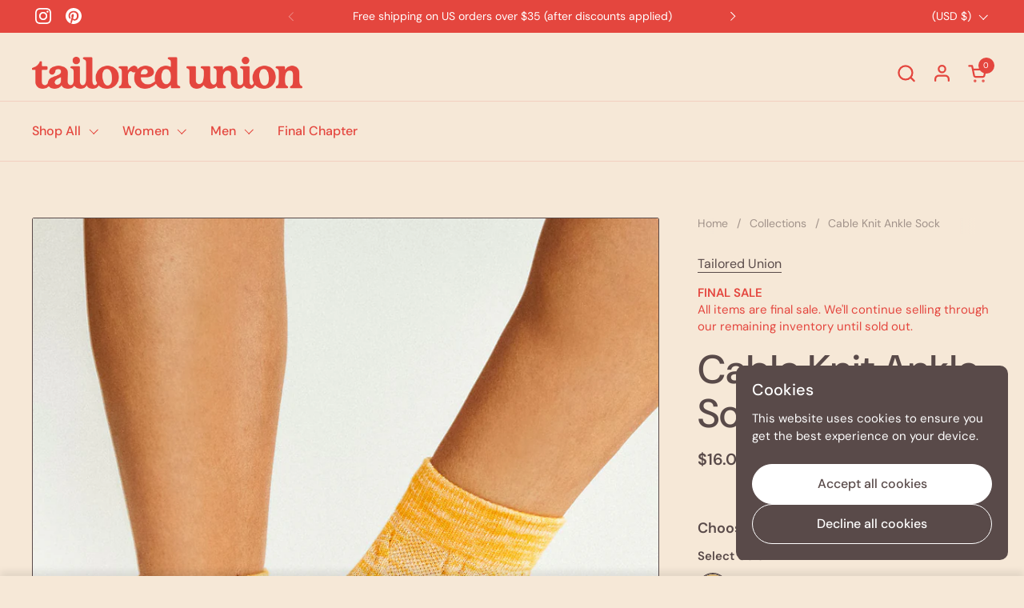

--- FILE ---
content_type: text/css
request_url: https://www.tailoredunion.com/cdn/shop/t/78/assets/component-product-variants.css?v=132587616395077274951763412996
body_size: 560
content:
.product-variant .css-slider:not(.enabled) .product-variant__container--radio{overflow:-moz-scrollbars-none;-ms-overflow-style:none;scrollbar-width:none}.product-variant .css-slider:not(.enabled) .product-variant__container--radio::-webkit-scrollbar{width:0!important;height:0!important}.product-text .product-variants{display:grid;grid-template-columns:100%;gap:var(--gutter-regular)}.product-variant .css-slider:not(.enabled) .product-variant__container--radio{padding:.0625rem;overflow-y:hidden;overflow-x:auto;-webkit-overflow-scrolling:touch;scroll-behavior:smooth}.product-variant__name{font-weight:var(--font-weight-body-primary-bold);display:block;margin-bottom:.625rem}.product-variants--thumbnails .product-variant__container{display:flex;flex-direction:row;flex-wrap:wrap;gap:.9375rem;margin-top:.625rem}@media screen and (max-width: 474px){.product-variants--thumbnails .product-variant__container{gap:.625rem}}.product-variant__container--radio{display:flex;flex-wrap:nowrap}.product-text .product-variant__container--radio{flex-wrap:wrap;gap:.5rem}.product-text .product-variant__container--radio .product-variant__item--radio{margin:0}.product-variant__container--radio--nowrap{flex-wrap:wrap;gap:.6875rem}.product-variant__container--radio--nowrap .product-variant__item--radio{padding-inline-end:0!important}html[dir=rtl] .product-variant__container--radio--nowrap .product-variant__item--radio{margin-left:0}html[dir=ltr] .product-variant__container--radio--nowrap .product-variant__item--radio{margin-right:0}.product-variant__container--radio--nowrap .product-variant__item--radio label{transform:none!important}.product-variant__container--select{line-height:1.2;padding-inline-start:.75rem;background-position-x:calc(100% - .75rem);padding-inline-end:2.375rem;padding-top:.75rem;padding-bottom:.75rem}.product-variant__container--select html[dir=rtl]{background-position-x:.75rem}.sidebar .product-variant__container--select{padding-top:.5rem;padding-bottom:.5rem;font-size:calc(14px / 16 * var(--base-body-primary-size) + 0px)}.product-variants--hide-unavailable .product-variant__container--select option.disabled,.product-variants--hide-unavailable .product-variant__container--select option[disabled]{display:none}.product-variant__quantity:not(:empty){margin-top:.75rem;display:block}.product-variants--hide-unavailable .product-variant__item.disabled{display:none}.product-variants--thumbnails .product-variant__item{width:5rem;border:1px solid var(--color-borders-main);border-radius:clamp(0px,var(--border-radius-product-card),10px);transition:border 175ms linear;overflow:hidden}@media screen and (max-width: 767px){.product-variants--thumbnails .product-variant__item{width:4.375rem}}.product-variants--thumbnails .product-variant__item--current{border-color:var(--color-text-main)!important;box-shadow:0 0 0 1px var(--color-text-main)}.no-touchevents .product-variants--thumbnails .product-variant__item:hover{border-color:var(--color-borders-forms-primary)}.product-variant__item--radio{position:relative;display:inline-block;margin:0 .6875rem 0 0}.product-variant__item--radio:not(:first-child) label{transform:translate(.0625rem)}.product-variant__item--radio.css-slide:last-child{padding-inline-end:1.5625rem;pointer-events:none}.product-variant__item--radio label{text-align:center;display:inline-block;border-style:solid;border-width:1px;border-radius:var(--border-radius-buttons);border-color:var(--color-borders-forms-primary);color:var(--color-text-main);padding:var(--input-padding) calc(var(--input-padding) * 1.5);transition:all .1s linear;line-height:1;width:max-content;min-width:2.5rem;cursor:pointer}@media screen and (max-width: 767px){.product-variant__item--radio label{padding-bottom:calc(var(--input-padding) - 1px)}}.product-variant__item--radio input{position:absolute;top:0;margin:0;width:100%;height:100%;border:none;background:transparent;opacity:0;pointer-events:all!important;cursor:pointer}html[dir=rtl] .product-variant__item--radio input{right:0}html[dir=ltr] .product-variant__item--radio input{left:0}.product-variant__item--radio input:before{display:none}.product-variant__item--radio input.disabled+label,.product-variant__item--radio input[disabled]+label{opacity:.22;text-decoration:line-through;cursor:default}.product-variant__item--radio input[disabled]{cursor:default;pointer-events:none}.product-variant__item--radio input[disabled]+label{cursor:default}.product-variant__item--radio input:checked+label{border-color:var(--color-text-main)!important;box-shadow:0 0 0 1px var(--color-text-main)}.no-touchevents .product-variant__item--radio input:hover:not([disabled])+label{border-color:var(--color-borders-forms-secondary)}.product-variant__item--radio input:focus-visible+label{box-shadow:0 0 0 3px var(--color-secondary-background-main)}.product-variant__item--color{height:36px;margin-inline-end:.5rem}.product-variant__item--color label{min-width:0;width:36px;height:36px;border-radius:100%;padding:0;position:relative;pointer-events:none;border-color:transparent;margin-top:.0625rem;transform:translate(.0625rem)}.product-variant__item--color label span{box-shadow:inset 0 0 0 1px #0003}.product-variant__item--color input:checked+label{border-color:var(--color-text-main)!important;border:1px solid}.product-variant__item--color input:checked+label span{box-shadow:none}.no-touchevents .product-variant__item--color input:hover:not([disabled]):not(:checked)+label{border-color:transparent;outline:1px solid var(--color-borders-forms-primary);outline-offset:.0625rem}.product-variant__item--color .product-variant__item-swatch{position:absolute;top:0;width:100%;height:100%;left:0;border-radius:100%}.product-variant__item-text-label{display:block;margin-top:.625rem}.product-variants--hide-unavailable .disabled+label{display:none}.hide-variant{display:none}.product-variants--hide-unavailable .product-variant--all-disabled .product-variant__container--select{opacity:.36;pointer-events:none}.product-variants--hide-unavailable .product-variant__container--radio .product-variant__item--disabled,.product-variants--hide-unavailable .product-variant--all-disabled .product-variant__item-text-label{display:none}.product-component--default-to-first-variant-false:not(.variant-selected) .show-block-if-variant-selected{display:none}.product-component--default-to-first-variant-false.variant-selected .show-block-if-variant-not-selected-yet{display:none}.product-variants--text input,.product-variants--text textarea{width:100%}.product-variants--checkbox .product-variant__name{margin-bottom:0}.product-variants--checkbox>div{display:flex;align-items:center;justify-content:start;flex-direction:row-reverse;gap:.5rem}.product-variant__required{margin-top:.3125rem}
/*# sourceMappingURL=/cdn/shop/t/78/assets/component-product-variants.css.map?v=132587616395077274951763412996 */


--- FILE ---
content_type: text/javascript
request_url: https://www.tailoredunion.com/cdn/shop/t/78/assets/component-show-more.js?v=92695899000032171231763412996
body_size: -262
content:
if(typeof ShowMore!="function"){class ShowMore2 extends HTMLElement{constructor(){super(),this.init()}init(){const toggle=this.querySelector(".js-show-more"),panelHeight=toggle.nextElementSibling.scrollHeight;toggle.classList.remove("active","disabled"),toggle.parentElement.classList.remove("disabled"),toggle.removeEventListener("click",this.onClickHandler),this.onClickHandler=e=>{const panel=e.currentTarget.nextElementSibling;e.currentTarget.classList.contains("active")?(e.currentTarget.classList.remove("active"),e.currentTarget.innerHTML=KROWN.settings.locales.show_more,panel.style.maxHeight=`${panel.scrollHeight}px`,setTimeout(()=>{panel.style.maxHeight="var(--height)"},10)):(e.currentTarget.classList.add("active"),e.currentTarget.innerHTML=KROWN.settings.locales.show_less,panel.style.maxHeight=`${panel.scrollHeight}px`,setTimeout(()=>{panel.style.maxHeight="initial"},510))},panelHeight<=parseInt(this.dataset.height)+10?(toggle.classList.add("active","disabled"),toggle.parentElement.classList.add("show-more--active-not-active","disabled")):toggle.addEventListener("click",this.onClickHandler),toggle.classList.add("init")}}typeof customElements.get("show-more")>"u"&&customElements.define("show-more",ShowMore2)}
//# sourceMappingURL=/cdn/shop/t/78/assets/component-show-more.js.map?v=92695899000032171231763412996
